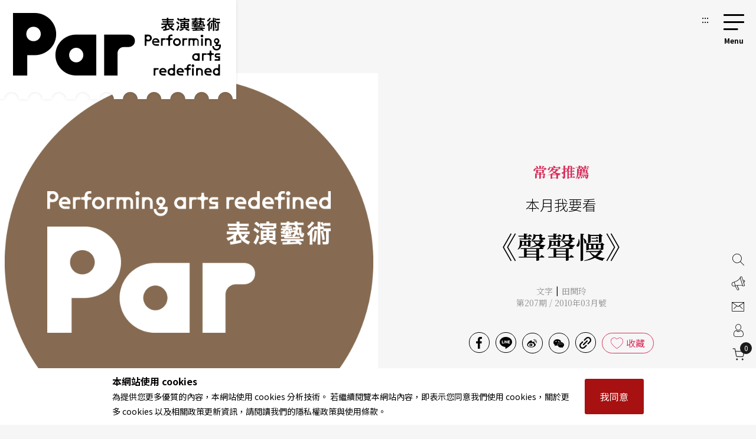

--- FILE ---
content_type: text/html;charset=UTF-8
request_url: https://par.npac-ntch.org/tw/article/doc/D99EPH3OQK
body_size: 9775
content:





<!DOCTYPE html>
<html lang="zh-Hant">
<head>
    <meta charset="utf-8">
    <meta name="viewport" content="width=device-width, initial-scale=1.0, minimum-scale=1.0, maximum-scale=1.0, user-scalable=no">
    <meta name="bxn" content="6938-20260116160749"/>
    <meta http-equiv="X-UA-Compatible" content="IE=edge">
    
<!--[if lt IE 9]><script src="/rsrc/lib/html5shiv.min.js"></script><![endif]-->
    <meta name="Asset-Path" content="/rsrc">
    <link rel="shortcut icon" href="/rsrc/favicon.ico">
    <title>《聲聲慢》 ｜ PAR 表演藝術雜誌</title>
     
    <link href="/rsrc/lib/bootstrap-4.5.0.min.css" rel="stylesheet">
    <link href="/rsrc/css/main.css?d=17690110" rel="stylesheet">
    <script src="/rsrc/js/main.js?d=17690110" type="text/javascript"></script>
    <link rel="apple-touch-icon" href="/rsrc/img/par-phone.jpg">




    <!-- Google Tag Manager -->
    <script>(function(w,d,s,l,i){w[l]=w[l]||[];w[l].push({'gtm.start':
            new Date().getTime(),event:'gtm.js'});var f=d.getElementsByTagName(s)[0],
        j=d.createElement(s),dl=l!='dataLayer'?'&l='+l:'';j.async=true;j.src=
        'https://www.googletagmanager.com/gtm.js?id='+i+dl;f.parentNode.insertBefore(j,f);
    })(window,document,'script','dataLayer','GTM-N2N9QBQ');</script>
    
    <meta name="layout" content="main"/>
    <meta name="keywords" content="國家表演藝術中心 兩廳院 PAR 表演藝術 雜誌">
    
        <meta name="description" content="完整文章請見連結">
    
    <meta property="og:title" content="PAR表演藝術｜《聲聲慢》"/>
    
    
    
    
    
    
    
    
    
    
    
        <meta name="og:description" content="完整文章請見連結">
    


    
     
    <link href="/rsrc/css/page.css?d=17690110" rel="stylesheet">
    <link href="/rsrc/css/article.css?d=17690110" rel="stylesheet">
    <style>
    #root>main>.container{
        padding: 0;
        max-width: 100%;
    }
    .page-ad.mob{margin:50px 0px}

    .info img {
        display: block;
        max-width: 100%;
        height: auto;
        margin: 0 auto;
    }
    </style>

</head>
<body class=" noscript">
    
    


                 
    <div class="modal fade" id="popup-news" tabindex="-1" role="dialog" aria-labelledby="exampleModalLabel" aria-hidden="true">
        <div class="modal-dialog modal-dialog-centered" role="document" style="max-width: 1100px;">
            <div class="modal-content">
                <div class="popup-wp">
                    <div class="logo"></div>
                    <button class="close-btn" tabindex="1">關閉</button>
                    <div class="popup-content">
                        <ul>
                            
                                <li>
                                    <a tabindex="1" href="/tw/article/doc/HEZF7TJ6IN" title="前往旅德小提琴家張庭碩 接任長榮交響樂團首席">
                                        <figure><img loading="lazy" src="https://ap-northeast-1-ntch-website-par-files.s3-accelerate.amazonaws.com/par/upload/news/c25e2893f99e4cb6bcb707329783abf4.jpg" alt="旅德小提琴家張庭碩將自2026年起擔任長榮交響樂團首席。"></figure>
                                        <div class="text">
                                            <b>
                                                音樂
                                                </b>
                                            <h3>旅德小提琴家張庭碩 接任長榮交響樂團首席</h3>
                                            <span></span>
                                        </div>
            
                                    </a>
                                </li>
                            
                                <li>
                                    <a tabindex="1" href="/tw/article/doc/HE5Q96H23E" title="前往女子7——嘴臉">
                                        <figure><img loading="lazy" src="https://ap-northeast-1-ntch-website-par-files.s3-accelerate.amazonaws.com/par/upload/article/6099b745d4de43be991d760ba7c2ea8b.jpg" alt=""></figure>
                                        <div class="text">
                                            <b>
                                                那些女子那些戲
                                                </b>
                                            <h3>女子7——嘴臉</h3>
                                            <span></span>
                                        </div>
            
                                    </a>
                                </li>
                            
                                <li>
                                    <a tabindex="1" href="/tw/article/doc/HDYBAFBJ1M" title="前往獨角戲，原來這麼寂寞——林子恆Ｘ蕭東意的《灰男孩》對談（上）">
                                        <figure><img loading="lazy" src="https://ap-northeast-1-ntch-website-par-files.s3-accelerate.amazonaws.com/par/upload/article/2f685aa45ebf4cb882b57c742c19a5aa.jpg" alt="林子恆（左）與蕭東意（右）。"></figure>
                                        <div class="text">
                                            <b>
                                                特別企畫 Feature
                                                </b>
                                            <h3>獨角戲，原來這麼寂寞——林子恆Ｘ蕭東意的《灰男孩》對談（上）</h3>
                                            <span></span>
                                        </div>
            
                                    </a>
                                </li>
                            
                                <li>
                                    <a tabindex="1" href="/tw/article/doc/HF0QEVRBQU" title="前往《幾米男孩的100次勇敢》春節台中上演 林懷民盼再掀親子熱潮">
                                        <figure><img loading="lazy" src="https://ap-northeast-1-ntch-website-par-files.s3-accelerate.amazonaws.com/par/upload/news/ba7f9a76d9f841fb9f81d26f2442b373.jpg" alt="《幾米男孩的100次勇敢》今年農曆馬年春節及二二八連假將在台中圓滿戶外劇場再度登場。"></figure>
                                        <div class="text">
                                            <b>
                                                戲劇(曲)
                                                </b>
                                            <h3>《幾米男孩的100次勇敢》春節台中上演 林懷民盼再掀親子熱潮</h3>
                                            <span></span>
                                        </div>
            
                                    </a>
                                </li>
                            
                        </ul>
                        <a tabindex="1" href=https://www.art-mate.net/life/202601 class="page-ad ad-click" target=_blank
                            data-banner-id="402800829bb12b53019bc56c0fec0054" data-url="https://www.art-mate.net/life/202601" data-is-blank="true" title="前往香港artmate-一月號(另開新視窗)"><img src="https://ap-northeast-1-ntch-website-par-files.s3-accelerate.amazonaws.com/par/upload/banner/e83215c2ea014f089749b64c090aca57.png" alt="香港artmate-一月號廣告圖片"></a>
                    </div>
                </div>
            </div>
            
        </div>
    </div>

<script>
    $().ready(function () {
        $('.ad-click').click(function () {
            var bannerId = $(this).data("banner-id")
            var url = $(this).data("url")
            var isBlank = $(this).data("is-blank")
            $.ajaxSetup({
                async : false
            });
            $.post('/article/bannerClickAjax', { bannerId: bannerId }, function (resp) {
                if(resp.status !== 'success' && resp.msg){
                    alert(resp.msg)
                }
            });

            if(isBlank){
                window.open(url)
            }else{
                window.location.href = url
            }
            return false
        });
    });
</script>

    
    

<a class="sr-only sr-only-focusable" href="#main" title="跳到主要內容區塊" tabindex="1">跳到主要內容區塊</a>
<a class="sr-only sr-only-focusable" href="/tw/sitemap/index" title="前往網站導覽" tabindex="1">網站導覽</a>
<noscript><p class="no-js_msg">您的瀏覽器似乎不支援 JavaScript 語法。建議您開啟 Javascript 支援以利完整瀏覽網站功能。</p></noscript>
<div id="root">
    <header>
        <div class="container">
            <a tabindex="2" class="logo" href="/tw/" title="PAR 表演藝術雜誌 - 首頁"><h1 class="font-icon">PAR 表演藝術雜誌</h1></a>
            <a accesskey="u" tabindex="3" href="#" class="accesskey u" title="主選單導覽區(U)">:::</a>
            <nav role="navigation">
                <div id="hamburger">
                    <button type="button" id="hamburger-toggle" class="menu-btn">選單開關</button>
                    <label for="hamburger-toggle">
                        <span></span><span></span><span></span><b></b>
                        <div class="d-none">選單</div>
                    </label>    
                    <div id="menu">
                        <div class="wrapper">
<section class="unit">

    <ul>
        <li><a href="/tw/article/news" title="前往藝訊">News<sub>藝訊</sub></a></li>
        <li><a href="/tw/article/preview" title="前往演出">Preview<sub>演出</sub></a></li>
        <li><a href="/tw/article/feature" title="前往專題">Feature<sub>專題</sub></a></li>
        <li><a href="/tw/article/world" title="前往國際">World<sub>國際</sub></a></li>
        <li><a href="/tw/article/columns" title="前往專欄">Columns<sub>專欄</sub></a></li>
        <li><a href="/tw/article/people" title="前往人物">People<sub>人物</sub></a></li>
        <li><a href="/tw/article/review" title="前往評論">Review<sub>評論</sub></a></li>
        <li><a href="/tw/article/focus" title="前往話題">Focus<sub>話題</sub></a></li>
        <li><a href="/tw/article/choice" title="前往生活">Choice<sub>生活</sub></a></li>
        <li><a href="/tw/video/list" title="前往影音">Video<sub>影音</sub></a></li>
        <li class="web-show"><a href="/tw/publish/service" title="前往商品">Shop<sub>商品</sub></a></li>
        <li><a href="/tw/publish/listMagazine" title="前往當期雜誌目錄">Contents<sub>雜誌</sub></a></li>
        <li><a href="/tw/publish/service" title="前往數位全閱覽">Subscriptions<sub>數位全閱覽</sub></a></li>
        
        
            
            
                <li><a href="/poll/home" title="投票">Vote<sub>投票</sub></a></li>
            
        
        

        <li class="mob-show dropdown">Shop<sub>商品</sub>
            <ol class="submenu">
                <li>
                    <a href="/tw/publish/service" title="前往數位全閱覽">Subscribe 數位全閱覽</a>
                    <ol>
                        <li ><a href="/tw/publish/service">服務說明</a></li>
                        <li ><a href="/tw/publish/memberLevel">方案總覽</a></li>
                        <li ><a href="/tw/publish/docDetail">文字資料庫</a></li>
                        <li ><a href="/tw/publish/ebookDetail">版面資料庫</a></li>
                        <li ><a href="/tw/publish/ybEBookDetail">年鑑資料庫</a></li>
                    </ol>
                </li>

                <li>
                    <a href="/tw/publish/listMagazine" title="前往雜誌">Magazine 雜誌</a>
                </li>
                <li>
                    <a href="/tw/publish/listBook" title="前往書籍">Book 書籍</a>
                    <ol>
                        <li><a href="/tw/publish/listSub/1346653998264011" title="前往表演藝術年鑑">表演藝術年鑑</a></li>
                        <li><a href="/tw/publish/listSub/1346653998264026" title="前往在兩廳院遇見大師">在兩廳院遇見大師</a></li>
                        <li><a href="/tw/publish/listSub/1346653998264040" title="前往兩廳院創作全紀錄">兩廳院創作全紀錄</a></li>
                        <li><a href="/tw/publish/listSub/1346653998264036" title="前往表藝文摘">表藝文摘</a></li>
                        <li><a href="/tw/publish/listSub/1346653998264031" title="前往達人系列">達人系列</a></li>
                        <li><a href="/tw/publish/listSub/1346653998264019" title="前往NSO發現系列">NSO發現系列</a></li>
                        <li><a href="/tw/publish/listSub/1346653998264019" title="前往NSO歌劇系列">NSO歌劇系列</a></li>
                        <li><a href="/tw/publish/listSub/1346653998264013" title="前往特刊">特刊</a></li>
                        <li><a href="/tw/publish/listSub/1346653998264012" title="前往其它">其它</a></li>
                    </ol>
                </li>
                <li><a href="/tw/publish/listCD" title="前往CD">CD</a>
                    <ol>
                        <li><a href="/tw/publish/listSub/1346653998264049" title="前往兩廳院樂典">兩廳院樂典</a></li>
                        <li><a href="/tw/publish/listSub/1346653998264033" title="前往其他">其他</a></li>
                    </ol>
                </li>
                <li><a href="/tw/publish/listDVD" title="前往DVD">DVD</a></li>
            </ol>
        </li>

    </ul>

    <!-- <a class="img" href="/tw/publish/latestMag" title="前往當期雜誌">
        <img src="/rsrc/latestMag.png" name="lastMagazineImg" alt="當期雜誌">
    </a> -->


</section>

<ul class="contact">
    <li><a href="/tw/page/advertise.html" title="前往廣告刊登">廣告刊登</a></li>
    <li><a href="/tw/contact/index" title="前往聯絡我們">聯絡我們</a></li>
    <li><a href="/tw/member/index" title="前往會員專區">會員專區</a></li>
    <li class="cart"><a href="/tw/shopping/showCart" title="前往購物車">購物車</a></li>

</ul>

<ul class="language">
    <li><a class="tw" title="切換至繁體中文">繁體中文</a></li>
    <li><a class="cn" title="切換至簡體中文">簡體中文</a></li>
    <li><a style="color: #DB3A64;" href="/tw/newsletter/list" class="" title="前往電子報">訂閱電子報</a></li>
</ul>





<form action="/article/search" method="post" class="search" name="search_form" id="search_form" >
    <input type="text" name="text" value="" placeholder="請輸入關鍵字搜尋" title="請輸入關鍵字搜尋">
    <button type="submit">搜尋</button>
</form>
</div>
                        <button type="button" class="close-menu">關閉選單</button>
                    </div>
                </div>
            </nav>
        </div>
    </header>
    <main role="main">
        <div class="container">
            <a accesskey="c" href="#" class="accesskey c" title="主要內容區(C)" id="main">:::</a>
            
    
    
    
    
    
    <div class="article-cover">

        
        <figure>
            <div>
                <img src="/rsrc/img/defaultPic.png" alt="PAR表演藝術">
            </div>
        </figure>
        

        <div class="text">
            <b>常客推薦</b>
            
            <span class="subtitle">本月我要看</span>
            <h2>《聲聲慢》</h2>
            
            <p></p>

            
                <div class="author">
                    
                    文字<i style="color: #000;font-style: normal;display: inline-block;padding: 0 5px;vertical-align: 1px;">|</i><a href="/tw/article/author/3859" title="前往田開玲">田開玲</a>
            
            <br/>
            
            
            
            <a href="/tw/publish/magazine/1346656010522424" title="前往雜誌第207期">
            
                第207期 / 2010年03月號</a></div>
            

            
            <ul id="share" >
    <li><a href="#" class="share-icon facebook" title="分享至facebook (另開新視窗)"><i class="font-icon font-icon-share-fb" style="font-size:1.25rem"></i><span>分享至facebook</span></a></li>
    <li><a href="#" class="share-icon line" title="分享至line (另開新視窗)"><i class="font-icon font-icon-share-line" style="font-size:1.25rem"></i><span>分享至line</span></a></li>
    <li><a href="#" class="share-icon weibo" title="分享至微博 (另開新視窗)"><i class="font-icon font-icon-share-weibo" style="font-size:1.13rem"></i><span>分享至微博</span></a></li>
    <li><a href="#" class="share-icon wechat" title="分享至wechat"><i class="font-icon font-icon-share-wechat" style="font-size:1.13rem"></i><span>分享至wechat</span></a></li>
    <li><a href="#" class="share-icon clipboard" title="分享連結"><i class="font-icon font-icon-share-link" style="font-size:1.25rem"></i><span>分享連結</span></a></li>
    
        
            <li><a href="javascript:void(0);" class="favorite" onclick="likeArticle()" title="收藏這篇文章">收藏</a></li>
        
    
</ul>

            
        </div>
    </div>

    <section class="article-main">
        <article>
            
            
            

            
            
            

            
            
            

            
            
                <div class="article-paid">
                    
                    
<div class="edit-block">

    
        
            <p>相信對很多人來說，幾個唸得出來的藝術表演大團，幾乎是品質、口碑的不二代名詞，所以將自己的藝術表演預算先放在這幾個表演上，準沒錯；說實話，在下也有同樣的「眾數」心理，但幾年下來不禁發想，是不是偶爾該「出軌」一下？試試不同的藝術表演。所以自二○○八年「臺灣國際藝術節」意外地成為我美麗的「錯誤」後，每年都期待再一次的不同體驗。</p>
<p>今年「臺灣國際藝術節」的《聲聲慢》，是南管名家王心心為南管特別量身訂作的表演舞台，要讓觀眾一次體驗南管的絕妙之處。都說南管獨特的韻味就像陳年普洱，悠遠流長，令人回味無窮，仔細一想，這樣特別籌劃的卡司內容，說什麼也要「走過、路過，不能錯過！」</p>
<p>&nbsp;</p>
<p>文字｜田開玲 一名也是忙碌於協助社會正常運作的小螺絲。不當螺絲時，以「草莓族」被歸類為「菜籃族」為榮。每月不去表演廳坐坐，就感覺沒有靈魂。</p>
        
    


    
        <div class="fixed-bg-ad ad-click" data-banner-id="402800829b1125e3019b1fe5d990002e" data-url="https://www.senteurdoc.com.tw/collections/愛基會公益禮盒?utm_source=renewal&amp;utm_medium=post" data-is-blank="true">
            <a href=https://www.senteurdoc.com.tw/collections/愛基會公益禮盒?utm_source=renewal&amp;utm_medium=post target=_blank title="前往2025 耶誕用愛點亮偏鄉的微光(另開新視窗)">
                <div class="img" style="background-image: url(/ad/img/402800829b1125e3019b1fe5d990002e)">
                    <div style="position: absolute;opacity: 0;">2025 耶誕用愛點亮偏鄉的微光</div>
                </div>
            </a>
        </div>
    


    


    
    
        
    

    
        
    
    


    

    


    



    
        <div class="ad-click" data-banner-id="4028d08a9a71f052019abee605bc00ef" data-url="https://par.npac-ntch.org/publish/listSub/1346653998264011" data-is-blank="true">
            <a href=https://par.npac-ntch.org/publish/listSub/1346653998264011 class="page-ad mob" target=_blank title="前往表演藝術年鑑資料庫(另開新視窗)"><img src="/ad/img/4028d08a9a71f052019abee605bc00ef" alt="表演藝術年鑑資料庫廣告圖片"></a>
        </div>
    


    



    
    

    



    

    

    




    
    



    
    



    
    



    
    



    
    



    

</div>

                    
                </div>

                <div class="join">
                    <div>
                        <div class="pc-show"><div class="h5">歡迎加入 PAR付費會員 或 兩廳院會員 <br> 閱讀完整精彩內容！</div></div>
                        <div class="mob-show">
                            <div class="h5">歡迎加入付費會員閱讀此篇內容</div>
                            <span>立即加入PAR雜誌付費會員立即加入PAR雜誌付費會員立即加入PAR雜誌付費會員</span>
                        </div>
                        
                            <div class="link-frame">
                                <a href="/member/login" class="link-style" title="前往會員登入">會員登入</a>
                                <a href="/member/register" class="link-style red" title="前往註冊">馬上註冊</a>
                            </div>
                        
                    </div>
                </div>
            

            
            
            

            
            
            

            
            
            
            
            
            
            
            

            
            
                <div class="hashtag">
                    
                        
                        
                            <a href="/article/tag/3225" title="前往聲聲慢">聲聲慢</a>
                        
                    
                        
                        
                            <a href="/article/tag/21621" title="前往王心心">王心心</a>
                        
                    
                </div>
            
            

            
            

    <section class="related">
        <div class="h5">Related topics <h5>相關文章</h5></div>
        <ul>
            
                <li>
                    <a href="/tw/article/doc/E5T3GWL1JW" title="前往哥倫•布雷高維克與NSO馬勒第六交響曲">
                        <figure><div>
                            <img src="/rsrc/img/defaultPic.png" alt="">
                        </div></figure>
                        <div class="text">
                            <b>常客推薦</b>
                            <div class="h4">哥倫•布雷高維克與NSO馬勒第六交響曲</div>
                        </div>
                    </a>
                </li>
            
                <li>
                    <a href="/tw/article/doc/E5T4BE2J3Q" title="前往李雲迪的德奧作品演出">
                        <figure><div>
                            <img src="/rsrc/img/defaultPic.png" alt="">
                        </div></figure>
                        <div class="text">
                            <b>常客推薦</b>
                            <div class="h4">李雲迪的德奧作品演出</div>
                        </div>
                    </a>
                </li>
            
                <li>
                    <a href="/tw/article/doc/E4QINWA1JW" title="前往《人間條件2 —她與她生命中的男人們》">
                        <figure><div>
                            <img src="/rsrc/img/defaultPic.png" alt="">
                        </div></figure>
                        <div class="text">
                            <b>常客推薦</b>
                            <div class="h4">《人間條件2 —她與她生命中的男人們》</div>
                        </div>
                    </a>
                </li>
            
                <li>
                    <a href="/tw/article/doc/E401NV8DKV" title="前往《俄國哈姆雷特—凱薩琳女皇之子》">
                        <figure><div>
                            <img src="/rsrc/img/defaultPic.png" alt="">
                        </div></figure>
                        <div class="text">
                            <b>常客推薦</b>
                            <div class="h4">《俄國哈姆雷特—凱薩琳女皇之子》</div>
                        </div>
                    </a>
                </li>
            
                <li>
                    <a href="/tw/article/doc/E401P76M3Z" title="前往大河之舞 《蔣先生，你幹什麼》">
                        <figure><div>
                            <img src="/rsrc/img/defaultPic.png" alt="">
                        </div></figure>
                        <div class="text">
                            <b>常客推薦</b>
                            <div class="h4">大河之舞 《蔣先生，你幹什麼》</div>
                        </div>
                    </a>
                </li>
            
                <li>
                    <a href="/tw/article/doc/E44PJ6VPPQ" title="前往本月我要看  白先勇青春版崑劇《牡丹亭》">
                        <figure><div>
                            <img src="/rsrc/img/defaultPic.png" alt="">
                        </div></figure>
                        <div class="text">
                            <b>常客推薦</b>
                            <div class="h4">本月我要看  白先勇青春版崑劇《牡丹亭》</div>
                        </div>
                    </a>
                </li>
            
        </ul>
    </section>




<div id="popup">
    <div class="popup-wp">
        <button class="close-btn">關閉</button>
        <h5>取消收藏這篇文章？</h5>
        <div class="link-frame">
            <a href="#" class="link-style link-btn red" title="再讓我想一想">再讓我想一想</a>
            <a href="/article/unLike/1346406718665980" class="link-style link-btn dark" title="確定取消收藏">確定取消收藏</a>
        </div>
    </div>
</div>


<!--收藏文章用的form-->
<form action="/article/like" method="post" name="form_like" id="form_like" >
    <input type="hidden" name="id" value="1346406718665980" id="id" />
</form>

            

            
            
            
        </article>

        
        

<aside style="position: relative;">
    
    
        
    

    
        
    
    

    <div class="sticky">
    
        


    <div class="popular">
        <div class="h3">Popular <h3>熱門文章</h3></div>
        <ul>
            
                <li>
                    <a href="/tw/article/doc/HE6TO3LB3W" title="前往北京曲劇《我這一輩子》的提醒">
                        <figure><div><img src="https://ap-northeast-1-ntch-website-par-files.s3-accelerate.amazonaws.com/par/upload/article/ecc6d7c5b72a4cb89b0a3b42012afb77.JPG" alt=""></div></figure>
                        <div class="text">
                            
                                <b>回想與回響 Echo</b>
                            
                            <div class="h4">北京曲劇《我這一輩子》的提醒</div>
                        </div>
                    </a>
                </li>
            
                <li>
                    <a href="/tw/article/doc/HDZAXNZPTA" title="前往人生就是走一段路：大腦科學家的朝聖之路心得報告">
                        <figure><div><img src="https://ap-northeast-1-ntch-website-par-files.s3-accelerate.amazonaws.com/par/upload/article/b94c600a91cf4e628cc056b18d8ffd03.jpg" alt=""></div></figure>
                        <div class="text">
                            
                                <b>腦海裡的旋律</b>
                            
                            <div class="h4">人生就是走一段路：大腦科學家的朝聖之路心得報告</div>
                        </div>
                    </a>
                </li>
            
                <li>
                    <a href="/tw/article/doc/HDYA0WUM8L" title="前往魏雋展：框出戰場，打造演員的成年禮">
                        <figure><div><img src="https://ap-northeast-1-ntch-website-par-files.s3-accelerate.amazonaws.com/par/upload/article/b17c0b9f1f044903ad9ef02beefe6f08.jpg" alt=""></div></figure>
                        <div class="text">
                            
                                <b>特別企畫 Feature</b>
                            
                            <div class="h4">魏雋展：框出戰場，打造演員的成年禮</div>
                        </div>
                    </a>
                </li>
            
                <li>
                    <a href="/tw/article/doc/HDYAELY8VB" title="前往王墨林 X 白大鉉：不斷反省自己，才能讓表演變得誠實（上）">
                        <figure><div><img src="https://ap-northeast-1-ntch-website-par-files.s3-accelerate.amazonaws.com/par/upload/article/ae446875e7c94f1981f20ce47a26bcc0.jpg" alt=""></div></figure>
                        <div class="text">
                            
                                <b>特別企畫 Feature</b>
                            
                            <div class="h4">王墨林 X 白大鉉：不斷反省自己，才能讓表演變得誠實（上）</div>
                        </div>
                    </a>
                </li>
            
                <li>
                    <a href="/tw/article/doc/HDYAYSQIEU" title="前往4套作品，排練無限可能">
                        <figure><div><img src="https://ap-northeast-1-ntch-website-par-files.s3-accelerate.amazonaws.com/par/upload/article/c1f6398266064933ace21c22b5dcef4a.jpg" alt=""></div></figure>
                        <div class="text">
                            
                                <b>特別企畫 Feature</b>
                            
                            <div class="h4">4套作品，排練無限可能</div>
                        </div>
                    </a>
                </li>
            
        </ul>
    </div>


    

    
        
            <div class="ad-click" data-banner-id="4028d08a9a71f052019abee605bc00ef" data-url="https://par.npac-ntch.org/publish/listSub/1346653998264011" data-is-blank="true">
                <a class="straight-ad" href=https://par.npac-ntch.org/publish/listSub/1346653998264011 target=_blank title="前往表演藝術年鑑資料庫(另開新視窗)"><img src="/ad/img/4028d08a9a71f052019abee605bc00ef" alt="表演藝術年鑑資料庫廣告圖片"></a>
            </div>
        
    
    </div>
</aside>


        

    </section>

    
    
        <section class="authors">
            <div class="h3"><span>Authors</span></div>
            <div class="subtitle">
                <h3>作者</h3>
            </div>

            <div class="authors-area">
                <ul>
                    
                        
                        
                            <li>
                                <a href="/tw/article/author/3859" title="前往田開玲">
                                    <figure style="background-image: url(https://par.npac-ntch.org/rsrc/img/author-editor.jpg);"></figure>
                                    <div class="text">
                                        <b>田開玲</b>
                                        <span></span>
                                    </div>
                                </a>
                            </li>
                        
                    
                </ul>
            </div>
        </section>
    
    

    
    
        <div class="ad-click" data-banner-id="2c9c808682f2bafe018369772148014b" data-url="https://par.npac-ntch.org/rsrc/download/edm.pdf" data-is-blank="true">
            <a href=https://par.npac-ntch.org/rsrc/download/edm.pdf class="page-ad full" target=_blank title="前往新銳藝評(另開新視窗)"><img src="/ad/img/2c9c808682f2bafe018369772148014b" alt="新銳藝評廣告圖片"></a>
        </div>
    
    

        </div>
    </main>
   
    <footer>
        <div class="subscribe">
            <div class="wrap">
                <section>
                    <div class="h2">免費訂閱PAR電子報，獲取更多藝文資訊！</div>
                </section>
                <form action="/subscribe/doSubscribe" method="post" name="form_subscribe" id="form_subscribe" >
                    <input type="text" name="name" value="" placeholder="姓名" title="請填入姓名">
                    <input type="email" name="email" value="" placeholder="Email" title="請填入 Email 地址">
                    <button class="g-recaptcha" data-sitekey="6LcE0aMUAAAAAFK9lSpFJqr_o2Ynho7Zc6DjyZIO" data-callback="recaptchaMain" data-action="subscribe">立即訂閱</button>
                    <div class="note" style="color:#999;">*通過遞交此表格，即表示您接受並同意已閱讀本網站的使用條款，私隱政策和個人資料收集聲明。</div>
                </form>
            </div>
        </div>
        <div class="container">
            <a accesskey="b" href="#" class="accesskey b" title="底部功能區(B)">:::</a>
            <div class="links">
                <div class="logo">
                    <a href="/tw/" class="font-icon" title="PAR 表演藝術雜誌 - 首頁">PAR 表演藝術雜誌</a>
                </div>
                <ul class="about">
                    <li><a href="/tw/page/about.html" title="前往關於我們">關於我們</a></li>
                    <li><a href="/tw/contact/index" title="前往聯絡我們">聯絡我們</a></li>
                    <li><a href="/tw/page/advertise.html" title="前往廣告刊登">廣告刊登</a></li>
                    <li><a href="/tw/newsletter/list" title="前往電子報">電子報</a></li>
                    <li><a href="https://npac-ntch.org/" target="_blank" title="前往國家表演藝術中心(另開新視窗)">國家表演藝術中心</a></li>
                    <li><a href="https://npac-ntch.org/zh" target="_blank" title="前往國家兩廳院(另開新視窗)">國家兩廳院</a></li>
                    <li><a href="/tw/sitemap/index" title="前往網站導覽">網站導覽</a></li>

                </ul>
            </div>
            <div class="copy">
                
                    國家表演藝術中心國家兩廳院《PAR表演藝術》版權所有<br>
                &copy;<b>2022</b> Performing arts redefined. All Rights Reserved<br>
                統一編號 Tax Id number 00973926<br>
                本站所提供相關演出資訊，如有異動應以主辦單位公告為準。 <br> <span><a href="/tw/page/terms.html" title="前往服務條款">服務條款</a> ｜ <a href="/tw/page/policy.html" title="前往隱私權聲明">隱私權聲明</a> ｜ <a href="/tw/page/copy.html" title="前往著作權聲明">著作權聲明</a></span>
                
                <div class="badge" >
                    <a href="https://accessibility.moda.gov.tw/Applications/Detail?category=20230802142537" target="_blank" title="無障礙網站(另開新視窗)">
                        <img src="/rsrc/img/a.jpg" border="0" width="88" height="31" alt="通過A無障礙網頁檢測" />
                    </a>
                </div>
                
               
            </div>
        </div>
    </footer>
    <button tabindex="0" type="button" id="scroll-to-top" title="回到網頁最上方"><span>回到網頁最上方</span></button>

    <div id="policy-main">
        <div>
            <p>
                <b style="font-size: 1.14em;">本網站使用 cookies </b><br>
                為提供您更多優質的內容，本網站使用 cookies 分析技術。 若繼續閱覽本網站內容，即表示您同意我們使用 cookies，關於更多 cookies 以及相關政策更新資訊，請閱讀我們的隱私權政策與使用條款。
            </p>

            <button id="policy-close">我同意</button>
        </div>
    </div>
</div>

<nav class="floating">
    <ul>
        <li><a href="/tw/article/search" title="前往搜尋"><b>搜尋</b></a></li>
        <li><a href="/tw/page/advertise.html" title="前往廣告刊登"><b>廣告刊登</b></a></li>
        <li><a href="/tw/contact/index" title="前往聯絡我們"><b>聯絡我們</b></a></li>
        <li><a href="/tw/member/index" title="前往會員專區"><b>會員專區</b></a></li>
        <li><a href="/tw/shopping/showCart" class="tool-cart"><b>購物車</b><i id="cart-total">0</i></a></li>
    </ul>
</nav>



<script src="/rsrc/lib/ifvisible.js" type="text/javascript"></script>
<script src='/rsrc/lib/bootstrap.bundle-4.5.0.min.js'></script>
<script src='https://www.google.com/recaptcha/api.js?hl=zh-TW'></script>
<script type="text/javascript">
    $().ready(function(){
        var msg = ""
        if (msg != '') {
            alert(msg);
            
            
            return false;
        }

        var dur = (ifvisible.getIdleDuration() / 1000);
    })

    function recaptchaMain(token) {
        recaptchaValid("main", token)
    }

    function recaptchaValid(page, token) {
        const regex = new RegExp("^[a-zA-Z0-9_+\.]{1,63}@[a-zA-Z0-9.-]+\.[a-zA-Z]{2,}$");

        //-- 判斷是 submit 電子報的還是 layout 的 form
        let $form = $("form[name='form_subscribe']");
        let $input = $form.children("input[name='email']");
        if("newsletter" == page) {
            $form = $("form[name='form_newsletter']");
            $input = $form.children("input[name='email']");
        }

        var emailVal = $input.val();
        if(!emailVal) {
            alert("請輸入 Email。");
            return false
        }
        if(false == regex.test(emailVal)) {
            alert("Email 的格式輸入錯誤，請重新確認。");
            return false
        }

        $form.submit();
    }
</script>

    <script src="/rsrc/js/article.js?d=17690110" type="text/javascript"></script>
    <script>
        $().ready(function () {
            $('.ad-click').click(function () {
                var bannerId = $(this).data("banner-id")
                var url = $(this).data("url")
                var isBlank = $(this).data("is-blank")
                $.ajaxSetup({
                    async : false
                });
                $.post('/article/bannerClickAjax', { bannerId: bannerId }, function (resp) {
                    if(resp.status !== 'success' && resp.msg){
                        alert(resp.msg)
                    }
                });

                if(isBlank){
                    window.open(url)
                }else{
                    window.location.href = url
                }
                return false
            });
        });
        function likeArticle(){
            $('#form_like').submit()
        }
    </script>


</body>
</html>


--- FILE ---
content_type: text/html; charset=utf-8
request_url: https://www.google.com/recaptcha/api2/anchor?ar=1&k=6LcE0aMUAAAAAFK9lSpFJqr_o2Ynho7Zc6DjyZIO&co=aHR0cHM6Ly9wYXIubnBhYy1udGNoLm9yZzo0NDM.&hl=zh-TW&v=PoyoqOPhxBO7pBk68S4YbpHZ&size=invisible&sa=subscribe&anchor-ms=20000&execute-ms=30000&cb=rkdyngjaup2i
body_size: 48781
content:
<!DOCTYPE HTML><html dir="ltr" lang="zh-TW"><head><meta http-equiv="Content-Type" content="text/html; charset=UTF-8">
<meta http-equiv="X-UA-Compatible" content="IE=edge">
<title>reCAPTCHA</title>
<style type="text/css">
/* cyrillic-ext */
@font-face {
  font-family: 'Roboto';
  font-style: normal;
  font-weight: 400;
  font-stretch: 100%;
  src: url(//fonts.gstatic.com/s/roboto/v48/KFO7CnqEu92Fr1ME7kSn66aGLdTylUAMa3GUBHMdazTgWw.woff2) format('woff2');
  unicode-range: U+0460-052F, U+1C80-1C8A, U+20B4, U+2DE0-2DFF, U+A640-A69F, U+FE2E-FE2F;
}
/* cyrillic */
@font-face {
  font-family: 'Roboto';
  font-style: normal;
  font-weight: 400;
  font-stretch: 100%;
  src: url(//fonts.gstatic.com/s/roboto/v48/KFO7CnqEu92Fr1ME7kSn66aGLdTylUAMa3iUBHMdazTgWw.woff2) format('woff2');
  unicode-range: U+0301, U+0400-045F, U+0490-0491, U+04B0-04B1, U+2116;
}
/* greek-ext */
@font-face {
  font-family: 'Roboto';
  font-style: normal;
  font-weight: 400;
  font-stretch: 100%;
  src: url(//fonts.gstatic.com/s/roboto/v48/KFO7CnqEu92Fr1ME7kSn66aGLdTylUAMa3CUBHMdazTgWw.woff2) format('woff2');
  unicode-range: U+1F00-1FFF;
}
/* greek */
@font-face {
  font-family: 'Roboto';
  font-style: normal;
  font-weight: 400;
  font-stretch: 100%;
  src: url(//fonts.gstatic.com/s/roboto/v48/KFO7CnqEu92Fr1ME7kSn66aGLdTylUAMa3-UBHMdazTgWw.woff2) format('woff2');
  unicode-range: U+0370-0377, U+037A-037F, U+0384-038A, U+038C, U+038E-03A1, U+03A3-03FF;
}
/* math */
@font-face {
  font-family: 'Roboto';
  font-style: normal;
  font-weight: 400;
  font-stretch: 100%;
  src: url(//fonts.gstatic.com/s/roboto/v48/KFO7CnqEu92Fr1ME7kSn66aGLdTylUAMawCUBHMdazTgWw.woff2) format('woff2');
  unicode-range: U+0302-0303, U+0305, U+0307-0308, U+0310, U+0312, U+0315, U+031A, U+0326-0327, U+032C, U+032F-0330, U+0332-0333, U+0338, U+033A, U+0346, U+034D, U+0391-03A1, U+03A3-03A9, U+03B1-03C9, U+03D1, U+03D5-03D6, U+03F0-03F1, U+03F4-03F5, U+2016-2017, U+2034-2038, U+203C, U+2040, U+2043, U+2047, U+2050, U+2057, U+205F, U+2070-2071, U+2074-208E, U+2090-209C, U+20D0-20DC, U+20E1, U+20E5-20EF, U+2100-2112, U+2114-2115, U+2117-2121, U+2123-214F, U+2190, U+2192, U+2194-21AE, U+21B0-21E5, U+21F1-21F2, U+21F4-2211, U+2213-2214, U+2216-22FF, U+2308-230B, U+2310, U+2319, U+231C-2321, U+2336-237A, U+237C, U+2395, U+239B-23B7, U+23D0, U+23DC-23E1, U+2474-2475, U+25AF, U+25B3, U+25B7, U+25BD, U+25C1, U+25CA, U+25CC, U+25FB, U+266D-266F, U+27C0-27FF, U+2900-2AFF, U+2B0E-2B11, U+2B30-2B4C, U+2BFE, U+3030, U+FF5B, U+FF5D, U+1D400-1D7FF, U+1EE00-1EEFF;
}
/* symbols */
@font-face {
  font-family: 'Roboto';
  font-style: normal;
  font-weight: 400;
  font-stretch: 100%;
  src: url(//fonts.gstatic.com/s/roboto/v48/KFO7CnqEu92Fr1ME7kSn66aGLdTylUAMaxKUBHMdazTgWw.woff2) format('woff2');
  unicode-range: U+0001-000C, U+000E-001F, U+007F-009F, U+20DD-20E0, U+20E2-20E4, U+2150-218F, U+2190, U+2192, U+2194-2199, U+21AF, U+21E6-21F0, U+21F3, U+2218-2219, U+2299, U+22C4-22C6, U+2300-243F, U+2440-244A, U+2460-24FF, U+25A0-27BF, U+2800-28FF, U+2921-2922, U+2981, U+29BF, U+29EB, U+2B00-2BFF, U+4DC0-4DFF, U+FFF9-FFFB, U+10140-1018E, U+10190-1019C, U+101A0, U+101D0-101FD, U+102E0-102FB, U+10E60-10E7E, U+1D2C0-1D2D3, U+1D2E0-1D37F, U+1F000-1F0FF, U+1F100-1F1AD, U+1F1E6-1F1FF, U+1F30D-1F30F, U+1F315, U+1F31C, U+1F31E, U+1F320-1F32C, U+1F336, U+1F378, U+1F37D, U+1F382, U+1F393-1F39F, U+1F3A7-1F3A8, U+1F3AC-1F3AF, U+1F3C2, U+1F3C4-1F3C6, U+1F3CA-1F3CE, U+1F3D4-1F3E0, U+1F3ED, U+1F3F1-1F3F3, U+1F3F5-1F3F7, U+1F408, U+1F415, U+1F41F, U+1F426, U+1F43F, U+1F441-1F442, U+1F444, U+1F446-1F449, U+1F44C-1F44E, U+1F453, U+1F46A, U+1F47D, U+1F4A3, U+1F4B0, U+1F4B3, U+1F4B9, U+1F4BB, U+1F4BF, U+1F4C8-1F4CB, U+1F4D6, U+1F4DA, U+1F4DF, U+1F4E3-1F4E6, U+1F4EA-1F4ED, U+1F4F7, U+1F4F9-1F4FB, U+1F4FD-1F4FE, U+1F503, U+1F507-1F50B, U+1F50D, U+1F512-1F513, U+1F53E-1F54A, U+1F54F-1F5FA, U+1F610, U+1F650-1F67F, U+1F687, U+1F68D, U+1F691, U+1F694, U+1F698, U+1F6AD, U+1F6B2, U+1F6B9-1F6BA, U+1F6BC, U+1F6C6-1F6CF, U+1F6D3-1F6D7, U+1F6E0-1F6EA, U+1F6F0-1F6F3, U+1F6F7-1F6FC, U+1F700-1F7FF, U+1F800-1F80B, U+1F810-1F847, U+1F850-1F859, U+1F860-1F887, U+1F890-1F8AD, U+1F8B0-1F8BB, U+1F8C0-1F8C1, U+1F900-1F90B, U+1F93B, U+1F946, U+1F984, U+1F996, U+1F9E9, U+1FA00-1FA6F, U+1FA70-1FA7C, U+1FA80-1FA89, U+1FA8F-1FAC6, U+1FACE-1FADC, U+1FADF-1FAE9, U+1FAF0-1FAF8, U+1FB00-1FBFF;
}
/* vietnamese */
@font-face {
  font-family: 'Roboto';
  font-style: normal;
  font-weight: 400;
  font-stretch: 100%;
  src: url(//fonts.gstatic.com/s/roboto/v48/KFO7CnqEu92Fr1ME7kSn66aGLdTylUAMa3OUBHMdazTgWw.woff2) format('woff2');
  unicode-range: U+0102-0103, U+0110-0111, U+0128-0129, U+0168-0169, U+01A0-01A1, U+01AF-01B0, U+0300-0301, U+0303-0304, U+0308-0309, U+0323, U+0329, U+1EA0-1EF9, U+20AB;
}
/* latin-ext */
@font-face {
  font-family: 'Roboto';
  font-style: normal;
  font-weight: 400;
  font-stretch: 100%;
  src: url(//fonts.gstatic.com/s/roboto/v48/KFO7CnqEu92Fr1ME7kSn66aGLdTylUAMa3KUBHMdazTgWw.woff2) format('woff2');
  unicode-range: U+0100-02BA, U+02BD-02C5, U+02C7-02CC, U+02CE-02D7, U+02DD-02FF, U+0304, U+0308, U+0329, U+1D00-1DBF, U+1E00-1E9F, U+1EF2-1EFF, U+2020, U+20A0-20AB, U+20AD-20C0, U+2113, U+2C60-2C7F, U+A720-A7FF;
}
/* latin */
@font-face {
  font-family: 'Roboto';
  font-style: normal;
  font-weight: 400;
  font-stretch: 100%;
  src: url(//fonts.gstatic.com/s/roboto/v48/KFO7CnqEu92Fr1ME7kSn66aGLdTylUAMa3yUBHMdazQ.woff2) format('woff2');
  unicode-range: U+0000-00FF, U+0131, U+0152-0153, U+02BB-02BC, U+02C6, U+02DA, U+02DC, U+0304, U+0308, U+0329, U+2000-206F, U+20AC, U+2122, U+2191, U+2193, U+2212, U+2215, U+FEFF, U+FFFD;
}
/* cyrillic-ext */
@font-face {
  font-family: 'Roboto';
  font-style: normal;
  font-weight: 500;
  font-stretch: 100%;
  src: url(//fonts.gstatic.com/s/roboto/v48/KFO7CnqEu92Fr1ME7kSn66aGLdTylUAMa3GUBHMdazTgWw.woff2) format('woff2');
  unicode-range: U+0460-052F, U+1C80-1C8A, U+20B4, U+2DE0-2DFF, U+A640-A69F, U+FE2E-FE2F;
}
/* cyrillic */
@font-face {
  font-family: 'Roboto';
  font-style: normal;
  font-weight: 500;
  font-stretch: 100%;
  src: url(//fonts.gstatic.com/s/roboto/v48/KFO7CnqEu92Fr1ME7kSn66aGLdTylUAMa3iUBHMdazTgWw.woff2) format('woff2');
  unicode-range: U+0301, U+0400-045F, U+0490-0491, U+04B0-04B1, U+2116;
}
/* greek-ext */
@font-face {
  font-family: 'Roboto';
  font-style: normal;
  font-weight: 500;
  font-stretch: 100%;
  src: url(//fonts.gstatic.com/s/roboto/v48/KFO7CnqEu92Fr1ME7kSn66aGLdTylUAMa3CUBHMdazTgWw.woff2) format('woff2');
  unicode-range: U+1F00-1FFF;
}
/* greek */
@font-face {
  font-family: 'Roboto';
  font-style: normal;
  font-weight: 500;
  font-stretch: 100%;
  src: url(//fonts.gstatic.com/s/roboto/v48/KFO7CnqEu92Fr1ME7kSn66aGLdTylUAMa3-UBHMdazTgWw.woff2) format('woff2');
  unicode-range: U+0370-0377, U+037A-037F, U+0384-038A, U+038C, U+038E-03A1, U+03A3-03FF;
}
/* math */
@font-face {
  font-family: 'Roboto';
  font-style: normal;
  font-weight: 500;
  font-stretch: 100%;
  src: url(//fonts.gstatic.com/s/roboto/v48/KFO7CnqEu92Fr1ME7kSn66aGLdTylUAMawCUBHMdazTgWw.woff2) format('woff2');
  unicode-range: U+0302-0303, U+0305, U+0307-0308, U+0310, U+0312, U+0315, U+031A, U+0326-0327, U+032C, U+032F-0330, U+0332-0333, U+0338, U+033A, U+0346, U+034D, U+0391-03A1, U+03A3-03A9, U+03B1-03C9, U+03D1, U+03D5-03D6, U+03F0-03F1, U+03F4-03F5, U+2016-2017, U+2034-2038, U+203C, U+2040, U+2043, U+2047, U+2050, U+2057, U+205F, U+2070-2071, U+2074-208E, U+2090-209C, U+20D0-20DC, U+20E1, U+20E5-20EF, U+2100-2112, U+2114-2115, U+2117-2121, U+2123-214F, U+2190, U+2192, U+2194-21AE, U+21B0-21E5, U+21F1-21F2, U+21F4-2211, U+2213-2214, U+2216-22FF, U+2308-230B, U+2310, U+2319, U+231C-2321, U+2336-237A, U+237C, U+2395, U+239B-23B7, U+23D0, U+23DC-23E1, U+2474-2475, U+25AF, U+25B3, U+25B7, U+25BD, U+25C1, U+25CA, U+25CC, U+25FB, U+266D-266F, U+27C0-27FF, U+2900-2AFF, U+2B0E-2B11, U+2B30-2B4C, U+2BFE, U+3030, U+FF5B, U+FF5D, U+1D400-1D7FF, U+1EE00-1EEFF;
}
/* symbols */
@font-face {
  font-family: 'Roboto';
  font-style: normal;
  font-weight: 500;
  font-stretch: 100%;
  src: url(//fonts.gstatic.com/s/roboto/v48/KFO7CnqEu92Fr1ME7kSn66aGLdTylUAMaxKUBHMdazTgWw.woff2) format('woff2');
  unicode-range: U+0001-000C, U+000E-001F, U+007F-009F, U+20DD-20E0, U+20E2-20E4, U+2150-218F, U+2190, U+2192, U+2194-2199, U+21AF, U+21E6-21F0, U+21F3, U+2218-2219, U+2299, U+22C4-22C6, U+2300-243F, U+2440-244A, U+2460-24FF, U+25A0-27BF, U+2800-28FF, U+2921-2922, U+2981, U+29BF, U+29EB, U+2B00-2BFF, U+4DC0-4DFF, U+FFF9-FFFB, U+10140-1018E, U+10190-1019C, U+101A0, U+101D0-101FD, U+102E0-102FB, U+10E60-10E7E, U+1D2C0-1D2D3, U+1D2E0-1D37F, U+1F000-1F0FF, U+1F100-1F1AD, U+1F1E6-1F1FF, U+1F30D-1F30F, U+1F315, U+1F31C, U+1F31E, U+1F320-1F32C, U+1F336, U+1F378, U+1F37D, U+1F382, U+1F393-1F39F, U+1F3A7-1F3A8, U+1F3AC-1F3AF, U+1F3C2, U+1F3C4-1F3C6, U+1F3CA-1F3CE, U+1F3D4-1F3E0, U+1F3ED, U+1F3F1-1F3F3, U+1F3F5-1F3F7, U+1F408, U+1F415, U+1F41F, U+1F426, U+1F43F, U+1F441-1F442, U+1F444, U+1F446-1F449, U+1F44C-1F44E, U+1F453, U+1F46A, U+1F47D, U+1F4A3, U+1F4B0, U+1F4B3, U+1F4B9, U+1F4BB, U+1F4BF, U+1F4C8-1F4CB, U+1F4D6, U+1F4DA, U+1F4DF, U+1F4E3-1F4E6, U+1F4EA-1F4ED, U+1F4F7, U+1F4F9-1F4FB, U+1F4FD-1F4FE, U+1F503, U+1F507-1F50B, U+1F50D, U+1F512-1F513, U+1F53E-1F54A, U+1F54F-1F5FA, U+1F610, U+1F650-1F67F, U+1F687, U+1F68D, U+1F691, U+1F694, U+1F698, U+1F6AD, U+1F6B2, U+1F6B9-1F6BA, U+1F6BC, U+1F6C6-1F6CF, U+1F6D3-1F6D7, U+1F6E0-1F6EA, U+1F6F0-1F6F3, U+1F6F7-1F6FC, U+1F700-1F7FF, U+1F800-1F80B, U+1F810-1F847, U+1F850-1F859, U+1F860-1F887, U+1F890-1F8AD, U+1F8B0-1F8BB, U+1F8C0-1F8C1, U+1F900-1F90B, U+1F93B, U+1F946, U+1F984, U+1F996, U+1F9E9, U+1FA00-1FA6F, U+1FA70-1FA7C, U+1FA80-1FA89, U+1FA8F-1FAC6, U+1FACE-1FADC, U+1FADF-1FAE9, U+1FAF0-1FAF8, U+1FB00-1FBFF;
}
/* vietnamese */
@font-face {
  font-family: 'Roboto';
  font-style: normal;
  font-weight: 500;
  font-stretch: 100%;
  src: url(//fonts.gstatic.com/s/roboto/v48/KFO7CnqEu92Fr1ME7kSn66aGLdTylUAMa3OUBHMdazTgWw.woff2) format('woff2');
  unicode-range: U+0102-0103, U+0110-0111, U+0128-0129, U+0168-0169, U+01A0-01A1, U+01AF-01B0, U+0300-0301, U+0303-0304, U+0308-0309, U+0323, U+0329, U+1EA0-1EF9, U+20AB;
}
/* latin-ext */
@font-face {
  font-family: 'Roboto';
  font-style: normal;
  font-weight: 500;
  font-stretch: 100%;
  src: url(//fonts.gstatic.com/s/roboto/v48/KFO7CnqEu92Fr1ME7kSn66aGLdTylUAMa3KUBHMdazTgWw.woff2) format('woff2');
  unicode-range: U+0100-02BA, U+02BD-02C5, U+02C7-02CC, U+02CE-02D7, U+02DD-02FF, U+0304, U+0308, U+0329, U+1D00-1DBF, U+1E00-1E9F, U+1EF2-1EFF, U+2020, U+20A0-20AB, U+20AD-20C0, U+2113, U+2C60-2C7F, U+A720-A7FF;
}
/* latin */
@font-face {
  font-family: 'Roboto';
  font-style: normal;
  font-weight: 500;
  font-stretch: 100%;
  src: url(//fonts.gstatic.com/s/roboto/v48/KFO7CnqEu92Fr1ME7kSn66aGLdTylUAMa3yUBHMdazQ.woff2) format('woff2');
  unicode-range: U+0000-00FF, U+0131, U+0152-0153, U+02BB-02BC, U+02C6, U+02DA, U+02DC, U+0304, U+0308, U+0329, U+2000-206F, U+20AC, U+2122, U+2191, U+2193, U+2212, U+2215, U+FEFF, U+FFFD;
}
/* cyrillic-ext */
@font-face {
  font-family: 'Roboto';
  font-style: normal;
  font-weight: 900;
  font-stretch: 100%;
  src: url(//fonts.gstatic.com/s/roboto/v48/KFO7CnqEu92Fr1ME7kSn66aGLdTylUAMa3GUBHMdazTgWw.woff2) format('woff2');
  unicode-range: U+0460-052F, U+1C80-1C8A, U+20B4, U+2DE0-2DFF, U+A640-A69F, U+FE2E-FE2F;
}
/* cyrillic */
@font-face {
  font-family: 'Roboto';
  font-style: normal;
  font-weight: 900;
  font-stretch: 100%;
  src: url(//fonts.gstatic.com/s/roboto/v48/KFO7CnqEu92Fr1ME7kSn66aGLdTylUAMa3iUBHMdazTgWw.woff2) format('woff2');
  unicode-range: U+0301, U+0400-045F, U+0490-0491, U+04B0-04B1, U+2116;
}
/* greek-ext */
@font-face {
  font-family: 'Roboto';
  font-style: normal;
  font-weight: 900;
  font-stretch: 100%;
  src: url(//fonts.gstatic.com/s/roboto/v48/KFO7CnqEu92Fr1ME7kSn66aGLdTylUAMa3CUBHMdazTgWw.woff2) format('woff2');
  unicode-range: U+1F00-1FFF;
}
/* greek */
@font-face {
  font-family: 'Roboto';
  font-style: normal;
  font-weight: 900;
  font-stretch: 100%;
  src: url(//fonts.gstatic.com/s/roboto/v48/KFO7CnqEu92Fr1ME7kSn66aGLdTylUAMa3-UBHMdazTgWw.woff2) format('woff2');
  unicode-range: U+0370-0377, U+037A-037F, U+0384-038A, U+038C, U+038E-03A1, U+03A3-03FF;
}
/* math */
@font-face {
  font-family: 'Roboto';
  font-style: normal;
  font-weight: 900;
  font-stretch: 100%;
  src: url(//fonts.gstatic.com/s/roboto/v48/KFO7CnqEu92Fr1ME7kSn66aGLdTylUAMawCUBHMdazTgWw.woff2) format('woff2');
  unicode-range: U+0302-0303, U+0305, U+0307-0308, U+0310, U+0312, U+0315, U+031A, U+0326-0327, U+032C, U+032F-0330, U+0332-0333, U+0338, U+033A, U+0346, U+034D, U+0391-03A1, U+03A3-03A9, U+03B1-03C9, U+03D1, U+03D5-03D6, U+03F0-03F1, U+03F4-03F5, U+2016-2017, U+2034-2038, U+203C, U+2040, U+2043, U+2047, U+2050, U+2057, U+205F, U+2070-2071, U+2074-208E, U+2090-209C, U+20D0-20DC, U+20E1, U+20E5-20EF, U+2100-2112, U+2114-2115, U+2117-2121, U+2123-214F, U+2190, U+2192, U+2194-21AE, U+21B0-21E5, U+21F1-21F2, U+21F4-2211, U+2213-2214, U+2216-22FF, U+2308-230B, U+2310, U+2319, U+231C-2321, U+2336-237A, U+237C, U+2395, U+239B-23B7, U+23D0, U+23DC-23E1, U+2474-2475, U+25AF, U+25B3, U+25B7, U+25BD, U+25C1, U+25CA, U+25CC, U+25FB, U+266D-266F, U+27C0-27FF, U+2900-2AFF, U+2B0E-2B11, U+2B30-2B4C, U+2BFE, U+3030, U+FF5B, U+FF5D, U+1D400-1D7FF, U+1EE00-1EEFF;
}
/* symbols */
@font-face {
  font-family: 'Roboto';
  font-style: normal;
  font-weight: 900;
  font-stretch: 100%;
  src: url(//fonts.gstatic.com/s/roboto/v48/KFO7CnqEu92Fr1ME7kSn66aGLdTylUAMaxKUBHMdazTgWw.woff2) format('woff2');
  unicode-range: U+0001-000C, U+000E-001F, U+007F-009F, U+20DD-20E0, U+20E2-20E4, U+2150-218F, U+2190, U+2192, U+2194-2199, U+21AF, U+21E6-21F0, U+21F3, U+2218-2219, U+2299, U+22C4-22C6, U+2300-243F, U+2440-244A, U+2460-24FF, U+25A0-27BF, U+2800-28FF, U+2921-2922, U+2981, U+29BF, U+29EB, U+2B00-2BFF, U+4DC0-4DFF, U+FFF9-FFFB, U+10140-1018E, U+10190-1019C, U+101A0, U+101D0-101FD, U+102E0-102FB, U+10E60-10E7E, U+1D2C0-1D2D3, U+1D2E0-1D37F, U+1F000-1F0FF, U+1F100-1F1AD, U+1F1E6-1F1FF, U+1F30D-1F30F, U+1F315, U+1F31C, U+1F31E, U+1F320-1F32C, U+1F336, U+1F378, U+1F37D, U+1F382, U+1F393-1F39F, U+1F3A7-1F3A8, U+1F3AC-1F3AF, U+1F3C2, U+1F3C4-1F3C6, U+1F3CA-1F3CE, U+1F3D4-1F3E0, U+1F3ED, U+1F3F1-1F3F3, U+1F3F5-1F3F7, U+1F408, U+1F415, U+1F41F, U+1F426, U+1F43F, U+1F441-1F442, U+1F444, U+1F446-1F449, U+1F44C-1F44E, U+1F453, U+1F46A, U+1F47D, U+1F4A3, U+1F4B0, U+1F4B3, U+1F4B9, U+1F4BB, U+1F4BF, U+1F4C8-1F4CB, U+1F4D6, U+1F4DA, U+1F4DF, U+1F4E3-1F4E6, U+1F4EA-1F4ED, U+1F4F7, U+1F4F9-1F4FB, U+1F4FD-1F4FE, U+1F503, U+1F507-1F50B, U+1F50D, U+1F512-1F513, U+1F53E-1F54A, U+1F54F-1F5FA, U+1F610, U+1F650-1F67F, U+1F687, U+1F68D, U+1F691, U+1F694, U+1F698, U+1F6AD, U+1F6B2, U+1F6B9-1F6BA, U+1F6BC, U+1F6C6-1F6CF, U+1F6D3-1F6D7, U+1F6E0-1F6EA, U+1F6F0-1F6F3, U+1F6F7-1F6FC, U+1F700-1F7FF, U+1F800-1F80B, U+1F810-1F847, U+1F850-1F859, U+1F860-1F887, U+1F890-1F8AD, U+1F8B0-1F8BB, U+1F8C0-1F8C1, U+1F900-1F90B, U+1F93B, U+1F946, U+1F984, U+1F996, U+1F9E9, U+1FA00-1FA6F, U+1FA70-1FA7C, U+1FA80-1FA89, U+1FA8F-1FAC6, U+1FACE-1FADC, U+1FADF-1FAE9, U+1FAF0-1FAF8, U+1FB00-1FBFF;
}
/* vietnamese */
@font-face {
  font-family: 'Roboto';
  font-style: normal;
  font-weight: 900;
  font-stretch: 100%;
  src: url(//fonts.gstatic.com/s/roboto/v48/KFO7CnqEu92Fr1ME7kSn66aGLdTylUAMa3OUBHMdazTgWw.woff2) format('woff2');
  unicode-range: U+0102-0103, U+0110-0111, U+0128-0129, U+0168-0169, U+01A0-01A1, U+01AF-01B0, U+0300-0301, U+0303-0304, U+0308-0309, U+0323, U+0329, U+1EA0-1EF9, U+20AB;
}
/* latin-ext */
@font-face {
  font-family: 'Roboto';
  font-style: normal;
  font-weight: 900;
  font-stretch: 100%;
  src: url(//fonts.gstatic.com/s/roboto/v48/KFO7CnqEu92Fr1ME7kSn66aGLdTylUAMa3KUBHMdazTgWw.woff2) format('woff2');
  unicode-range: U+0100-02BA, U+02BD-02C5, U+02C7-02CC, U+02CE-02D7, U+02DD-02FF, U+0304, U+0308, U+0329, U+1D00-1DBF, U+1E00-1E9F, U+1EF2-1EFF, U+2020, U+20A0-20AB, U+20AD-20C0, U+2113, U+2C60-2C7F, U+A720-A7FF;
}
/* latin */
@font-face {
  font-family: 'Roboto';
  font-style: normal;
  font-weight: 900;
  font-stretch: 100%;
  src: url(//fonts.gstatic.com/s/roboto/v48/KFO7CnqEu92Fr1ME7kSn66aGLdTylUAMa3yUBHMdazQ.woff2) format('woff2');
  unicode-range: U+0000-00FF, U+0131, U+0152-0153, U+02BB-02BC, U+02C6, U+02DA, U+02DC, U+0304, U+0308, U+0329, U+2000-206F, U+20AC, U+2122, U+2191, U+2193, U+2212, U+2215, U+FEFF, U+FFFD;
}

</style>
<link rel="stylesheet" type="text/css" href="https://www.gstatic.com/recaptcha/releases/PoyoqOPhxBO7pBk68S4YbpHZ/styles__ltr.css">
<script nonce="ZFjKXN7di3weQmgw1DtVcA" type="text/javascript">window['__recaptcha_api'] = 'https://www.google.com/recaptcha/api2/';</script>
<script type="text/javascript" src="https://www.gstatic.com/recaptcha/releases/PoyoqOPhxBO7pBk68S4YbpHZ/recaptcha__zh_tw.js" nonce="ZFjKXN7di3weQmgw1DtVcA">
      
    </script></head>
<body><div id="rc-anchor-alert" class="rc-anchor-alert"></div>
<input type="hidden" id="recaptcha-token" value="[base64]">
<script type="text/javascript" nonce="ZFjKXN7di3weQmgw1DtVcA">
      recaptcha.anchor.Main.init("[\x22ainput\x22,[\x22bgdata\x22,\x22\x22,\[base64]/[base64]/[base64]/bmV3IHJbeF0oY1swXSk6RT09Mj9uZXcgclt4XShjWzBdLGNbMV0pOkU9PTM/bmV3IHJbeF0oY1swXSxjWzFdLGNbMl0pOkU9PTQ/[base64]/[base64]/[base64]/[base64]/[base64]/[base64]/[base64]/[base64]\x22,\[base64]\\u003d\x22,\x22Zgliw6ZELmHCm8OoFcOHwqzDo8KMw5/DoxkSw5vCs8KDwpILw6jChzjCm8OIwpzCqsKDwqctISXCsGVyasOuZMKgaMKCD8OeXsO7w6FQEAXDiMKWbMOWUDt3A8Kpw6YLw63Cq8Kwwqcww6/DicO7w7/DqE1sQx5aVDx4Oy7Dl8O1w6DCrcO8TyxEACXCpMKGKmFpw75ZYHJYw7QEeS9YIcKHw7/CogQZaMOmSsOLY8K2w65xw7PDrR56w5vDpsOBW8KWFcKwM8O/wpwAbyDCk2vCkMKnVMOfOxvDlWwqNC1ewq4ww6TDpcKDw7tzf8O6wqhzw6XCoBZFwrXDqjTDt8OqGR1LwplSEU54w4jCk2vDr8KAOcKfbQc3dMO1wofCgwrCpsK+RMKFwqLCgEzDrm0yMsKiBX7Cl8KgwooAwrLDrEjDiE90w4J5biTDs8K3HsOzw7/[base64]/[base64]/CvcOGC8Otw5VrwoAeaMOvwpvDt8KmaQvCpzd1w7jDmSnDkn0EwrRUw4nChU8uYAQmw5HDpG9RwpLDlsKew4ICwp8hw5DCk8KWfjQxKyLDm39hSMOHKMO0R0rCnMOCUkp2w63DpMOPw7nCu0PDhcKJf14MwoFrwqfCvETDv8OGw4PCrsKGwrjDvsK7wr1WdcKaCnh/wpcjQGRhw6sqwq7CqMOnw71zB8KWWsODDMKrOVfChXbDgQMtw4PCtsOzbjk+QmrDjCggL3nCusKYT03DsDnDlUvCqGoNw7FKbD/CncO5WcKNw6vCtMK1w5XCh18/JMKbRyHDocKfw4/CjyHCphDClsOyR8OXVcKNw4NLwr/[base64]/cwHCq2xfXsKoMsOAN8O7w6HDnMK2BEIHw4jCqsOMw7stUAtjAVnDlXh4w7HDnMK3a0rCvk1pLzjDkH7DosOeGixsC2bDoFotw7whwr7CqMOowrvDnErDhcK2AMOFw4rCl0sDw6/[base64]/wrLDnMKrwrHCqRImZsKhU8Kvw60WPQ/DjcOgwq0XM8K8D8OxKGnCkcK/wqhED01HZwLCnz/DhMKQPADDmEh0wojCpAvDih3Dr8KOD1DDiGXCo8OYa3Mcw6cNw58fIsOlX0FYw4PCu2TDmsKmEkvDmnbDpix+wpnDs1DCk8OlwqDDvmVNc8KqCsKuw7x1DsKcw7MbdcKzwqbCuUdZSjwhKF/[base64]/ChWLDjktew5QSOsOqdnchwo/DgwNZMmjCh3UQwoTDtkXDgsKRw6DCjXshw6DCiTs/woDCicOvwoTDhcKIOkfCj8KADhA9wpYCwqFPwozDm2LCmQXDv1NhdcKHw6ohXcKDwowue2XDqsOnGj9VLsKtw7nDoi7ClCc9G1lNw6bCjsO0WsOGw69IwoN0woktw4FOSMKyw6DCpMO/BDHDjMOKwqPCosOLGXHCkMKRwo/ClEDDqGXDi8OAazENfcK/w5Bow5rDiF3Dt8O9IcKHeSXDlWHDrcK5O8OvCkcjw7c1SMOnwqgDFcOHDhQxwqXCuMOrwoJxwoMWTGrDj30swoDDgMKzwpPDlMKowodmM2PCn8KTL10rwp3DosKJLwk6F8OBwp/ChhzDpcOVekEiwo/CkMKMF8OPHG/[base64]/[base64]/eQTCoMOFwpU7wpJBwqvDi1/CiMOow6jCvRTDlcK1wo/[base64]/CuSzDr8KOdsOow6kuXH7CjcKpTHoKwoB8w4PCqMKww6PDp8OcZ8KjwpNxYSPDiMOUUcK5f8OWc8O3wqzDhnvCosKjw4XCm3ZPMHYkw7N4RxDCisKgDms3Nn5Hw4pkw7DCkMOPMz3CgMOES0/DjMOjw6fCiHDCgcKwNsKlc8K5wqlWwpMgw5/Dr3vDpnvCtMKRw6JlRXR4PMKQwoTDs13DicOyCTLDplgrwpnCvsOPwqUfwrjCm8OGwqHDjTHCjEo7XUPCvB8+A8K2D8Otw5cQDsK+bsOgQHM1w7fDs8OnRk/DksKiwq4sDGjDk8OEw6hBwqcVDsOuBcKcMA3Dl1J+EMK4w6XDkRVNXsOxQMO5w687csOcwr4VRlUwwqk8PGnCtMOHw7Rre1bChnBIeSXDqSkeXcO3wqXChCY3w6/Ds8KWw7QuCsKzw6PDssOPNMOyw7zCgA3DkBcGa8KTwrB8w7dcOsOzwoo1YMOQw5fCgHRYOm3Dtzo/FW8yw4LCgnjCiMKZw5nDtWh5J8KBfy7ChFLCkCrDsATDvDXDosKjw6rDsCl8wpA7AcOewqvCjjXCm8OmUMOGw7nDtQY6aV/DvMOYwrDDvm4LLFbDgcKrfcKGw59fwqjDh8O8cXvCij3DviTCgcKMwprComw3UcOOAsOfAMKVwpZHwp3ChjDDlcOrw48GJMKuf8KzN8KSUsKcw6Ndw7l8wo51X8O6wqzDisKAwosOwqvDoMOLwr1Qwoo8wpAnw5fDjWBJw4EHwrrDrcKQwrnCiz7CtGfCrg7DgD/DscOKwprDncORwpdCBhc2AlJCZ1jCpybDj8Oaw6zDs8KEb8KJw7Ngah7CjEhxUSnDvw17csO/bsK3B27Cg2LDsgrCmVbDtCnCocOdK3B1w4vDgsOaDUPCk8KhRcOTwrN/wprDs8OmwpbCrcO0w43DtsKlS8OQSybDq8KdaCsbw7vDjXvCkcKZBcOlwplfwqTDtsOTw7R/w7LCjnI0YcOMw4QNUFcZbU0pZkgRYcOUw5B7dTHDoETCtVU/AWPCq8Oyw5ppfHhqwr4cRVsldQpgwr8iw5YXwrsfwrvCuFjDt0HCqiPDvzzDrWlPEzArSHnCpRxjLMOrwp3DhX7Cn8OhUsOmOcODw6TDk8KHOMK+w4tKwrbDviHClcKyXRhRAwUTw6U/[base64]/[base64]/CnysCwrrDmcKawr7DvsO9wofCrcOYAsOkw5bCvG/DsjzDuTgAwooPwoDCg143wqXDo8Klw5bDgUljHAl6LMKlT8K+FsOKVcK9CBNFw5Azwo0Dwo4+NFnChE8EMcKgcsK4w6MZwoHDjcKGUGLCuXMiw71dwrrCiFcWwqFawqoXEBzDihxRJUNOw7zChMOeCMKDFFbDuMO/wqh8woDDsMKZMMK7wpxgw6MdPTxPwo5/HA/Dvg/Clg3DsF7DkiXDk3Jsw5fCnB/[base64]/[base64]/DuBJ3MMOsEcK6D8KeFsKuw7DDmmwZwrXCjWZEwpQ3w7Efw67DnsK9wrXDklDCr1DDvcOFKzrDuwTCnMORByJ/w6FKw47DvMOew64cRRrDs8O8GFFTSFghDcKowrRawo4yL3R0w6VAwqbCtsOLwobClcOAwpA/NsKGw4tbwrDDl8Oew6RzGcO7XCTDu8OIwpReMcKew6TCp8ORc8KAw7h5w7ZPw69OwpTDnMKZw5IIw5LCrF3Dukg5w4zDlF7DszhMTnTCmk7DjsKQw7zCrW7DhsKDw6rCvlLCgcO+JsOEw6/DlsK3YC5hwovCpsOUXkPDsXp3w6jCpVYIwrFQDnnDqANnw7QTNVnDuxXDv2rCrVl1N18SPcOKw5JAG8KEKS7Du8OlwqzDr8OpasKtYsKLwpPCmiPDj8OgVG4Ow4fDji7CnMKzI8OVPcOIw67Ct8KBSsKswrrDgMOZVsKUw6/Cn8K7w5PCjcO6XCxFw5PDvhnCv8KYw4xdZ8KOwolOYsOaEMOBEADCn8OAMcOaeMOUwrowW8OVwrzDhy4lwqEHCGwPLMO9DBPCpk5XAMOLEsK7w7HDuxrDgRzDmWJDw5bCuEVvwoLDqx8pCwnDgMKNw6x/wpU2ZBfCjDFcwr/CtCUdNELDscO+w5DDoGlBacKMw7EZw7/[base64]/Cu8Kcw43DhV0eJHhVeMOUXsOLP8Opw7jDtSpWwofCrMKvdykXfcO+TMOowoXDpcO0GC/DscKEw7QHw54ibyXDrMKoRT7Cu3Bkw5jCnMKiXcKMwonDmWMkw5LDqcK6HsOeIcOWwqd0MmvCmU4QR21VwpXCvCofOMOAw4zCm2XDr8O+wrFwMwbCrEfCr8O7wo40Inp3woUQcH/DojfCksO6FwcnwovDhjg9ahsoa0YgbxTDqTNJw48rw5JhFcKDw4pYLcOFVsKdwoU4w4khflZWw77Dvxtow4d3WMKfw5wywpvDlVPCvjAfcsOww5huwrthXMKlwo/[base64]/CsVJjw6vCpsOvJnVMcSvDoT/CvjkRYxFZw4VcwptgOsOzw5TCk8KLaU8cwqdnX1DCucOGwrJ2wospwpnCi17CkMKtWzzCmiY2c8OGZh7DqQIxQsKPw5NEPiNmdcOXw4JQIMKYN8OrQ192DQ3ChMOZcMOsYn/ChsO0MTzCmynChxYpwrPDl28CZMOfwq/DmyIfHjsew53DjcOSPCgPO8OWNcKZw47CulXDg8OlKMONw45Zw5PDtcKgw4zDl2HDrEfDk8OMw57Co2LCt0TCiMKpw54cw6lkwrFuTww3w4vDtMKbw7Y2wpzDucKMAcOrwrJqIsO5w7hNEV7CvXFSwqZGw50Nw5Y8wonChsO0OmXCiU/DpRnClWPCmMK2wojCusODGsORdcOZfmFjw4N1wobCuHjCjcOfNMKnw79Yw6LCm15JMmfDr3HCog1UwoLDuWokDzzDlsKecDYWw6B9TcOaKmXCvWdsB8OcwoxIw5jDlMK1UD3Dr8KhwrlxAcOjU0/[base64]/Ck8KKRMOhIFjCm2XCmQgcSsKzw6TDkMObw49QwpgwcMKUw4pNPCnDhiIZKsOfLcK0ezIUw6xIYMOMV8OgwrnCrcKHw4QqLCDDr8O6wqrDn0rDhSPDqsK3DcKWwr7Cl3zDpWbCsmzDhyhjwoUpe8Klw57DqMO8w64Cwq/DhsOXcTR6w5hJUsOQXCJ/wq86wqPDln5BVgrCqmrCgsKZw6kdT8OYw4drw5kKw5nCh8KYICwEwobCrHNJLsKhOMKnbcOCwprCh0wfYMK6woXCg8OzHFdzw5zDqsOIwr5/[base64]/[base64]/[base64]/CocKaw5sZwpNmw4wqAsOUf8Krw69ew5cvXiLDkMOmw6AYw47Cghtuwq0/QcOrw7PCgsKuOsKiKl/CvMOUwo/[base64]/ClGk4wp90FMOjUsKDw7HCocONwptxwr7DiGPClcKFw4jCriMUwq/[base64]/[base64]/[base64]/[base64]/[base64]/DtDZjPsOdGDUuAB8cw44gCcKhwonDujFsOWFtL8OswoEhwoJYwqPCmcORw7IqEMOAdMOiNHLDiMKVwodtb8KOKAF+WcOcMinDsioJw4IPN8OoLMOZwr5QIBVNX8KKKiXDvDp4cgDCln/CsxRhZsOhw6HDt8K1dT5nwqNgwqJEw4EIWx05wottwr7Cvh/DqMKXEXIpKcKVMhkowq4rbHQ+DyFDWisDMsKbcMOJTMO+HxzCpCDDmGkBwogUS3cAwqzDscKHw73Ci8KxZljDpB56wp1Sw65rAsKveFHCr1AASsOULMKFw6jDksKoVjNlJsOeOmFhw4rCiHUaFUJ/QGBJYUkfJ8OgTsOVwpwYHcKTKcOJJcOwC8O4L8KeMsKfFMKAw7VVwppEbcKww5QeezMbMmRWBcKFfR1BIX9JwqTCisORw6Vgw58/[base64]/CpMOpD8KKwqJ1IHVuGsO7wpFVw73Cthl1wrzDqsKdD8KKwqUvw74De8OuFAfCicKQMcKLJgJEwrzCi8KiCsKWw7IXwoRXVDZ9w7LCogsrNsKLBsKobXMYw6MRwrXCj8OKf8OEw6NxYMK2JMKZGSMjwoLCh8K7WMKGEMOWX8ORVcOiTcKPHCgnF8Kawqkvw5zCr8K/w5BiDhzCiMOUw6nCjB98Fh8Ywo/[base64]/wq8QScK9wqYTMAkuwq9XwqDCs0MeCsO5w4/DlcO7KcKlw65gwoJIwph9w7xZECMKwo/CmsOafRLCrhosbcO1CMORMMK1w7QTAR/Dg8OOwpzCo8Kgw7zCmRXCszHDnjDDunfCqDXChsOVwo3DvG7Cmm1DdcKSwqTClRzCsgPDlRYnw7I7wpvDqMKzwovDsWIqWMOsw7bDhsKWdcOUw4PDgsKpw5bClw54w6Jsw7tGw5ddwoHCrB4qw7xRHxrDtMO4FC/DqR/DpcOJPsOMw4xBw7okPMOkwq3DscOnL3jCmRc1LiXDoz52w649wpDDvjd8GyXCixsiJsKZEFIww7gMFjRWw6LDvMK0IGNawo9sw5tkw4ggH8ODdcKCwofCicKbwp7DssO1w6dmw5zChTlLw7rDki/Dp8OUByvDlTXDl8KUd8KxLhUVwpc6w4pbel3CjVo7w5saw4AqAi4ALcO4PcOMF8OAAcOtwr9gwo3Di8K5PlrDl35KwqorVMKpw5LCgAN+VXzDlCHDqnoww6rCpx4ARcO3HGXChGvCuitkUDbDpcOTwpZXbcOqHsKqwpZ/wps+wqMFJXtYwp7DisK3wonClGtEwoLDr2oNNC1jJsOXwoDCmWXCtSwLwrHDqx04SVwECMOpDVLCo8KewpvCgMKpTHfDhRM1PsKswocheXTCiMKnwoJxAGozbsOXw6TDmA7DhcObwqAGUQjCmAB8w5BLw75uIMOuJjPDvljDvMK8w6dkw4tHAk/[base64]/[base64]/dUNCBMKTwoNLwockR8Ovw5pJw6t/wrhNBsO+EMKKw4ZKYwNbw4lHwr/CtcOcYsO+NxbCj8OXw5Vbw5XDisKNd8Obw4rDg8OAwqU6wrTChcOSH23DgHYswovDq8ONd3BBKMOAGW/Ds8KBw6Jew7bDk8ORwr4ewqPDpltkw6FywpgzwqkYTgDCiiPCl0TClU7Cs8ObbAjClFVOfMKmSCTCjMO0w4sLGD1sIip/AsOiw4bCn8OEMV7DrzY8LlM5I17CkQwIfiA6HjhRV8ORKE3DnMOBFcKNwpvDuMKjeloASgHCqMOeP8KKw7jDsGTDkkTCpsOaworCo3wKJMKcw6TClCXCujTChsK7wq7DrMO8Q3F0MHbDunovUDQHHcObwobCq24VaE9ebC/CvMKJeMOhZ8KcGsK6IcOLwpV5NS/CkMOgXlLDhcKQwpsubsO0w6FOwp3CtGlswpLDomUmPsOdLcObbMOXGULCs3LCpBV9wqTCuhrCgARxHVTDjcO1PMOOd2zDuTxXJMKDwo5PKz/Cnwd5w7ROw4rCrcO2wpF5bCbCuR/Cujovw6/DjHcMwrnDgBVEw5TCkwNFw5LCnWErwokIw5Uqw6MVw45Zw7EXF8KWworDoXPCj8OyHcKaQ8KZw7/CljF6CjR2RcOFw4HCrcOWGcKqwohvwoJPLwYZwqbCnVZDw5zCnxofw77CuWMIw5cowq7ClRMrwqlaw7PCm8K6WErDuj5ST8OZRcK0wpPCkcOBNR0eOcKiw4LDmy7ClsKkw5/DucK9JsKEFCopfiwcw5jCknRlw6HDlsKGwps4wroQwqfCpzzCgsOKBsKtwoJeThU/IMOzwqs3w6bCq8OAwo12BMKaG8O6GDbDrMKOw7rChizCucK1VMKlf8OSIXdHPjITwpVOw7Njw4XDmBTCiSkwLsOfSS7DhVxUXcOCw5vDh103woTCmhJCRFXDgQ/DmzR8w7diE8KYXj5xw4UiMxZ2worCpRTDkcOawoUIKMO5OsKCGcKRw6hgWcK+w5HCuMO4f8KFwrDClsKuIwvDicK8w7RiKX7Ck2jDvlsCEMOcU1Y8woTDol7CicOxPzrClB9bw69Lw6/CmsKzwp/CssKfTyPCinPCucKXw6jCvsOrYsORw4gcwrPCrsKPJ0kDbz0QTcKnw7HChk3DqmzCqzZtwqI8w7XCvsOmDMKdDQHDqExPYcO+wqrCpEJsTEYgworCsDt4w5tGUGLDuz7CjFIfPsKqwpLCnMKVw5poX0HDlMOEw53CmcOHV8KPccO5QcOiw6jDgnfCvx/Dv8OZS8OcDCvDrBlSJcKLwpcXRMKjwo4+FcOsw5N2wp8KIsOKwo/CosKweRpww5/DgMO4XGrDp3vDu8O+CyLCmTpULytrw7fDiADDliLDimgVSWjCvCvChk8XfxRzwrfDosOaeh3DnmZkBjdje8O5wqXDslRkwoN3w7s3w706wrLCssKrBSPDi8KEwqQ1wp7Dj2ALw79XRFwTEHHCpG/CpQQVw6VtdsOSHRcMw5vCsMOdwpXCunwkW8O3wqxGSH10woTCusKrw7TDpsO6wpjDkcOkwoXDmMKYFEM2wrLCmxclJQfDiMKUHcO/w7/Dq8O4w4JmwpLDv8KXwofCr8OOMD/Ck3RUw7PCn2vDsxnDu8Ozw6IqUMOUXMKWK1PDhj8Sw47CpsOhwr5gw67DjcK/w4PDg3UNdsOIw6PCjcOrw7ZleMK7AV3Ch8OMaQDDqMKOfcKWAV5ydHtbw5wQU2AebsOsfMKXw5rCk8KNw5ITasOIRMKuDWEMbsKxwo/Dr1PDtwLCqHvCpSlmBMOaJcOYw4JVwo4CwrtbYwXCo8KdKlTDrcKIKcKFw4tDwrtBC8KowoLCqMOYwpHCjgTDkMKNw4LDo8Osc2TCk0c0dcKRwrbDi8KrwoZYCBsyDB/CtHl/[base64]/JmcpXMKKw6pdRjwsMsKsSR3DtcKQIV/ChcKEGsO/Bl/DuMKNw7VIGMK5w7VkwqLDg3d7w4rCvmHDrmPCscKfwp3CqAJmLMO+w50LTTfCosKcKjMRw6MSA8OBdRtEcsOlwp9NdcKnw53Drm7CsMKswqB3w6VkAcO6w5EuXEs8GT1dw40gXynDi3Ijw7bDosKVcEMvYMKVL8K/CCZ+wqrDo3B8SApBR8OWwr/CqRt3wpxTw5k4HGTDpkjDrMKCMcK6w4TDlsOZwp7ChcKbNgXChMKOfDHCj8OBwqNDw47DusKlwoNybsOSwptAwpsBwq/DsFMBw4JmRsOvwqwvGsORwqPCisOAwoBqwr3DsMOTdsKiw6luwqXCpR0LCcObw64Wwr7DtSTCizrDoDMtwqYONl3CvE/DgQQ6wr3DhsOPSARRw7NHClzCmcOowpnDhx7DoRzDuTLCr8OtwrpMw7tNw5DCrXfCh8KHeMKZw5kha2hCw4cwwqV2e0pXRcKkw65dwqzDiAQVwrzCmUrCtVLDu29Hw4/CgsKbw63Cji8cwpNuw5wwCcOfwoHCgsOfwobCncKhfBMKwqLDocKwLBjCkcOpw5NXwr3DlcKKw64VdhLDhcOSHxPCvcOTwoB6WEtXw59PY8Klw5bCscOCGGoZwrw0UsO/wpVyASpgw7l0RFXDsMKJWQzDhEdzacOywqzCrsKgw4vDrsOewr5qw4vCkcOrwpluwoHCosOIw5/CgsKyQB4fwpvCq8OVw7PDrxo9Ah9gw7HDi8O4ClHDkSLCo8OYSCTCpcKCcsOFwrzDl8KLw5DDgsKuwo1gwpAawqdFw6LCoXjCv1XDhm7DmcKWw5vDjA57wpFDaMKeL8KRGcKrwqzCmMKlKcKxwq52BkZ5KcK7B8OMw6slwrdsZcKnwpRdbyd+woxtRMKIw6sywp/DhXx8Jj/DpsOuwpfCkcOXKRXCrMOKwrs0wpMlw4kaF8K8ay16A8OGTcKMI8ObITrCknF7w6/Dnl8Bw6JGwpohw57CkGQoasO5wrDCinQpw5nCph3CgMOhS2vDv8K+agJCVWEjOsKVwqfDi3XCi8O4w7PDhybDt8OJcCvCiQZjw75Ew6xow5/CmMKewpVXEcKtHE3Dg2zCjz7CozTCnnc0w4fCi8KoOSMRw64iccO9woh1RMO2WDtETsOyJcOcR8OowpXCtGPCqFAvOMOvfzjCh8KcwoTDg3BmwpNNNsKlJMOrw6/CmxVtw4zDoFJpw67Ct8K0w7DDhcOmw7fCoVTDiTVjw47DjjzCn8KWZU49w6zCs8OIPHPCn8K/w7cgFFrDpnLCk8K/wozCsUw5wpfClUHDuMOjwo9Xwocnw5vCjU46NsKNw47DvV4/PcOHY8KNHTDDg8OxeDLCqcOAw7VuwqhTJgfCo8K5w7IMScOlwoU6ZsOMbsOYM8OsExlcw4gCw45LwobDq3nDpEzCt8ONwqXDssK5HsKuwrLCoS3CjMKbbMOVCmcNORoGAsK/wovCrgInw4fDm0zCkAXDmw5AwrjDssKXw5BvL0Uow7/[base64]/DosKTw5TDu3Njw45KFcK8N8OewpleWsKrM1oaw7TCjxnCisOewogiDsKXLT0YwpcZwqMRKzbDumkww6giw4drw5TCiUvCiklXw7/Dug8KMlTCuChswrrCoRLCuX7DoMK0Tk0Cw4nCsAvDjB/[base64]/Dp8KmSMK0w7HCpydswrw/wpVPYRLDg1vCnjE5ZRUiw41bfcOXCcK3w7tmMMKMLcO7OAMJw6jCt8Oew7rDuEPDukzDuXBRw44JwrNhwpvCogtQwpzCnjIRCcKUwrxpw4jCoMKww50vwpwiC8KUcnLDlEZRN8KrFh0Zw5/CkcO5cMKJEkocw7YcSMK3N8KUw4gww7jCtMO2SDZaw48FwqbCrCLCssOWUsOpMRfDo8KmwoR9w4Myw5/DmCDDomRyw4Q7ICTDnRs/GcO+wpjDlHo7w7XCvsOzRVgsw5XCv8OQwpvDo8OieEBJwrUvwpvDtjoFTEjDlh3ChMOZw7fCqRtVAMKcBsOTwp/[base64]/ECnCk8Kkw6jDonRAw4tvwojClkMnwpjCtFDDqMKTw7Rkw4/DnsOtwqcAWMOnHMOnwqDDt8Kxw7tzZCMEw6xTwrjDtXvCsWMuQzlXMnrCrsOUZsKRwqMiBMKNVcOHSxx8JsOhAAdYwpREw71Da8KrWcKjwq7DvmLDoFAUR8Olw67DpB5fYcK+LsKrb0cYwqzDqMOTOhzDscKhw7BnVi/DqsKhw6NUUsKlTxTDgEErwp98woLDrsOXYsO/[base64]/[base64]/[base64]/[base64]/fD8ONREowqPCicKZwrPDgMOqw7Nfw58qPjQhwp07bA/[base64]/CoMKqNcK+RjUHakrDqMKuw48gG8O6w4fCjUjCmMOCw7nCrsKNw4nDuMKnw4rCncKewpIbw6xtw6jCi8KdSSfDq8KEJiBhw5gGGzAZw5HDqWnCuVPDosO9w5BsZH/Csi13w5zDrF/Du8KPYsKDecKjIz7CicKAdHbDnUgmR8KqY8Ogw70kw5wfMTNgwoplw7YqcMOoCMO5wpJ4FsOQw47CpsKhKAZSw79hw4vDk3BgwpDDj8O3I27Cn8OFw7MEZcKuIcKbwqvClsO1CMKRFilPwrlrE8OVb8Opw4/[base64]/Cs8K/w4E1bsKYCF0rf8KWR8KUdCDCojPDosOLwqXDk8ORfsOawpvDgsOqw7DDmlVmw5crw4M9J1s3egdnwrvDqn3CniPCqQ/DomzDtGbDty3DisO2w5ocP1TDgmpvNcKlwrszwofCrcOvwrc/w6QTLMOCJMKVwqVGA8KGwqHCucKsw7Uww7Rcw4wRwohiG8O3wo1qEQPCrVpsw7PDqwbDmMKrwoopD1zCrCIewpRkwrwhGcOPdcK8wpYrw4AOw4dVwpx/TnHDsA7Crz/Dukdew57Dt8K7bcOLw47DgcK/wqzDsMKJwqzDqMKtw7LDl8OiFCt2Tk9twozCuzhcTsKpEMOnDMKdwpU3woDDmyxbwo0swoYXwroyfU4Nw60LFVhuFMOfA8OSOGcHw6HDr8Oqw5LDiQoNXMOsWCbCgMKDF8K/fEDCpcOUwqo4PsKHb8O2w6dsR8KBbsKuw6s0wowYw6/CiMK+wofChjbDucO2w7ZzPsK8YMKDYsKbF03Dg8O9FVUTQi8HwpJFwpHDgsKhwoIyw67DjB42wq/DosOWwqbDs8KBwo7CicKXYsOfGMKoFDwca8KCLsKeUMO/wqcFwr0gfxssLMKSw7g/Y8Oxw6vDv8OcwqddPDTCscO9DcOvwqTDjWTDlC8WwroSwoFDw60UKMOac8Kcw7UxTnrDmnjCqHrCh8OGDSRGaysCwqXDjRw5JMKHw4cHwp07woLCjVjDscO2BcK8a8KzdcOQwo0rwqUtVGVFNEBbw4ImwroSwqBlRA/CksKwbcK5wotUw5TDi8Omw7TCvG4XwqrCk8K2fsKhwojCo8K/EGrClFvCqsKNwozDqcKIScOOHx7CmcKIwqzDpQzCucOfMyDCvsK2VGUbw7cow4vDjDPDrmzDjsOvw7FaWQHDqwrDrMO+PcOOEcK2V8ONOXPDgVZTw4FvYcOtQT9wfAtkwoHCp8KbDEnDg8O/w53DvsOhd2A5dRrDo8OqRsOxfQNaAkJlwpnCmkYuw6vDv8OpGgg1w5fCg8Kdwrlhw7sBw4/Cmm53w6oPPClOw6LDl8KswqfCln/DtT9AVMK7CsOswqzDl8Kww6chGyYieBtOF8OLb8ORKsOKWgfCjMKEYMKQEMKywqDDkzTCkggdS2MYwo3Dq8KWEVPCqMKuMh3Cr8K5EFrChy7DmijDhDDCl8KMw7oKw4/[base64]/C8OCNh8tw7A/w7LCom3DtMKMw7wywovDqsKXcsK3AMKVZz5QwqVddynDjsKrWEtBw6DCncKFesOQBxzCtnzChjMREcKvT8O9bMOvCcOVV8KRPsKyw7vChx3DrgDDpcKMemHDuVjCoMKvRsKlwoLDm8OTw4V5w4rCj0gkPFjCmcK/w5jDvzfDssKVwpVPd8K8BsOeFcKAw6dvwp7Du1XDiQfCtVXDi1jDnVHDq8KkwrU3w6fDjsOnw74Xw6lrwrktw4UDw5/Dk8OUQS7CpBjCpQzCucOJUsKwS8K8MMOmesKFM8OAOFtYGSjDh8KlTsORw7AEIBFzMMOrwowfBsOJNsKHCMKdw4nCl8ORwp0ydcOpTyrCtB/DgXTCr3zCgEtEwpMiSnAceMK3wrjDj1vCiDcTw5HDshrCpcO0csOEwo9VwqHDj8KnwpgrwqHCvMK2w5p0w5ZIwqjCi8O7w5HCmi/Chg/ChsO6ezzCucKrMcOEwp/[base64]/[base64]/w5UXSVfCmsKow6BOwpZFSBDCs8OdayjCqAUYwpTCu8K+bwHDrScSwoHDlsK/wobDuMKKwp8qwqxUA0cTD8OrwqjDlRfClGUQXC3DvcOlf8OdwrvDgsKvw7DChMK2w4nCmStSwoFHXMKWe8Obw7/CpG4VwocNZMKoI8O+w7nCm8Oxwp9TZMKBwrUKfsKFXiIHw5bCj8Oyw5LDpFEoFHBqTsO1woTCvR0Fw50gUsOywrxxQ8Kww7/DtU1gwrw3wqpQwpEmwpbCikHCv8K0Bg7CnEHDr8OGL0fCoMKDUh3Cp8KxREAOwo/Cm0HDosOcfMKqTw3CkMKaw6fDvMK5w5rDpVY5S2BAZcKRD1t1woN+ccOKwoJJEVpdw53CjzsHBBRXw7LCncO5R8OgwrZRw7dIwoc5wo3DnGs7PDVRejJ4AS3CjcOrWDEuc1HCpkzDmgbDnMO3P15CFBQpecK3wq/DhUZ/[base64]/DnWAPVMK6a8O3woM/wqXCgMO5eHscw6TCv8KowokDbR3Cv8KFw7xvw5XCpcO5JcOMUxUSwoTDp8OSwqtUwprCnlnDsRMTMcKGwqk6BlwCQ8KFXsOVw5TDscODw6TCucKqw4hMwrPCk8OUIsOYNsKUZD/CgMOPwqMZwptRwpAdYAzCvTPCiB12OMOKHHbDmcKSMsKaQyvCm8ODHMOsBmrDocOuVT3Dr1XDnsODDMKuGCjDnMOcSkgVfl9UcMOqYgQ6w79IcMKHw7tLw7nDgXZIwqrDl8KVw7zDusOHDcKYfnkMOB92bCXDtsK8C01lUcKjWHrDs8KKw7zDljcxw4/[base64]/[base64]/[base64]/[base64]/DicKWf3fCqsOdSiDDjsOgSjYQwoFLwr4owqnCk1vDhMOTw5IzYcOKF8OQEsKoQ8OyW8ORZcK4AsKpwqgbwqxiwpobw55dWMKVeUHCm8K0UQUcaA4oIsOtbcKjHsKowrJVQG/[base64]/woh3w58iwoLDhwUbc8KqecOHw6fCgcOIw5hiwrvDlcOjwpHDo2k6w6Y3w4fDl33CvG3DoQXCsCHCgcKxw6/Dn8OtGHdfwrF4w7zDh0TCncKVwojDkgcGeV/DocOEQUgAGMKsYAEMwqjDiyDCjcKlKWnDpcOACsOOwpbCvsOnw5TDj8KQwr/CiFdgwo98A8Ksw7FGwr9Rw5/[base64]/Cv0nCsWjCgWlkw6/Du1jClMONOVYDWsO+w7DDlQg4ZjrDocOlT8K4wovDu3fDpsKwN8OKX21KVsOpXMO+ewloTsOOccKxwp/ChcKnwo3DiCJ9w4lUw4rDncOKLcKxUMKDEMOBOcOSecKzw6vDulLClynDhHpjK8KuwpnCgMOkworDisK5cMOtwq7DuEEZcTPCvxnDqEBCPcKBwoXDrxDDiCUpBsOKw7g8woczAQLComRqVsKCwrLDmMOmwp5LKMKUIcO9wq98w4MlwojDgMKuwqscTmLCicK/wq0/wpMDLsOXesKjw7TDmw4+TcODB8K3w4LDt8OeVQRDw6zDjSTDiRHCiRFKMkNmPhPDnMOoO1EQwoXCgmjCqUHDq8KVwqrDlsKOcx3CmE/CtWBfXHjDugDCvDbDv8ONSD/CpsO3w6DDtiNFw5tSw4TCtDjCo8OWEsOyw57DkcOkwoPCkFZ4w47Cvl5Dw57CsMKDwpPCtBkxwrvCg1/[base64]/[base64]/CnMKZw6vCtMOQEF56TcKOElIEwpxUQsOMQsOrZ8O7wrokwprCjMKFw7tYwrxzesKDwpXCil3Do0ttw7/DnMK7GcOzwrgzUm3CiULCuMKrN8KtPcO9AVzCmEoYTMKQw6fChMK3wolTw7bDpcKdLMOpYXtjO8O9JnVYGWfCh8OCwocawpDCp1/[base64]/CgXHCpsOVTVnCkcKuLXFAZsO7K8K0PsOBwpIdw7HClykqA8KhB8OUI8KeB8KjeQjCs1fCghHDhcKSAsKEPsK7w5hhaMKQX8OswrEZwq4TKXITWcOrdhjCi8KTwqDDtMONwr3CmMOjD8OfMMOETcKSCcOuwp8Hwq/CrnDCmF9bWSrCsMKSaW7DjAw+BXrDjE9Ywo0sAcO8SU7DvHd/wpl2w7HCikDDkcK8w750w48Hw6YvQWrDmcOswot4YWVgw4PCqS7DtcK8HcOJWsKiwrnChg8nAAFRKRXCiAnDgnvDt0jDpXI4YAIcccKGBx/Cl1jCjkvDkMKYw5rCrsOdJMK8wrI0M8OacsO9wqnCmTbCgSwcD8KGwpVHGX8RH0UMEsKYYkDDuMKSwoUDw7YKw6dJKnLDoA/DksK6w7DCsxxJw63CsVx6w5jDvBrDh1MBPyLCjcKvw6/CscOkwplww6rDpw3CosOMw4vCmnvCqQrCrsO2cBNyFsOIw4VywqTDhnNXw5Jawqx/[base64]/wo8zMxIicHnDtcOcwo5naMOsJidFCMO/[base64]/[base64]/DjsOvwqEIL3sxWcKvbX0ww6xww4FyeAsPNi7Dqi/[base64]/[base64]/[base64]/cSHDpDsdIcO9f0/Cn8OcXcOtdGU5RkDDlMOkHVRPwqnCjzTDi8K6AQnDjMKbUC5rw49Fw4shw7VOw7d5R8OXJEHDl8OEPcODM20bwpDDjxLDiMOgw5JBw5EFesOCw4dfw6dcworDkMOzwqMSNn1/w53DncKhcsKzQRfCgBdvwr/Cj8KMw4MYEC5bw4LDusOSWAh6woXCvsK6QcOQw5/DkXNYWELDrcO9V8Ovw4XDoj7Dl8OgwqTCl8KTX1x8e8K/wpYRwofChMKCwobCqyrDvsKXwrMtXsOCwrJiJMKxwo1sLMKsBsKgw5t/LcKTCMONwojDiE08w6plw50vwqkFN8O8w5VCw5Yaw60awoDCs8OOw75uFH/DjcKww4QSFsKew4cEw7kVw7vCrkbCoGB/wrzDqMOlw7Y/w64cKcK+fsK7w6/CkDHCgUXDjljDj8KpAcO+aMKCMsK3PsOdw4pOw5fCp8KhwrbCo8OZw6/[base64]\\u003d\x22],null,[\x22conf\x22,null,\x226LcE0aMUAAAAAFK9lSpFJqr_o2Ynho7Zc6DjyZIO\x22,0,null,null,null,1,[21,125,63,73,95,87,41,43,42,83,102,105,109,121],[1017145,913],0,null,null,null,null,0,null,0,null,700,1,null,0,\[base64]/76lBhnEnQkZnOKMAhmv8xEZ\x22,0,1,null,null,1,null,0,0,null,null,null,0],\x22https://par.npac-ntch.org:443\x22,null,[3,1,1],null,null,null,1,3600,[\x22https://www.google.com/intl/zh-TW/policies/privacy/\x22,\x22https://www.google.com/intl/zh-TW/policies/terms/\x22],\x22MpFqnF1rH9pXcOftbx+9aQyTOUV5aRboIfKcdXBg8uc\\u003d\x22,1,0,null,1,1769014705363,0,0,[120],null,[56,171,49],\x22RC-ZdeIRvSDQd-YXA\x22,null,null,null,null,null,\x220dAFcWeA59my-OQefFTKQTG2SdtlgndoWqXiT1XFrekaQ2cYuMH7l3m2jJGRm8zscdjhGw_Hg_flWlQlD4GlSKc-O69Okf_GQtXw\x22,1769097505565]");
    </script></body></html>